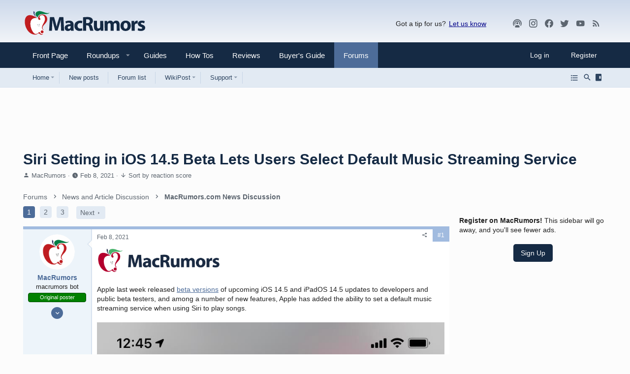

--- FILE ---
content_type: text/html
request_url: https://api.intentiq.com/profiles_engine/ProfilesEngineServlet?at=39&mi=10&dpi=936734067&pt=17&dpn=1&iiqidtype=2&iiqpcid=6b666fb4-684c-4046-abdd-c7228e7c5ec7&iiqpciddate=1769105031690&pcid=6b7c3b02-3a1c-481b-8612-78b126a15800&idtype=3&gdpr=0&japs=false&jaesc=0&jafc=0&jaensc=0&jsver=0.33&testGroup=A&source=pbjs&ABTestingConfigurationSource=group&abtg=A&vrref=https%3A%2F%2Fforums.macrumors.com
body_size: 54
content:
{"abPercentage":97,"adt":1,"ct":2,"isOptedOut":false,"data":{"eids":[]},"dbsaved":"false","ls":true,"cttl":86400000,"abTestUuid":"g_52eaa253-d4f8-409e-b3f0-8c548e5c67c9","tc":9,"sid":-1402941212}

--- FILE ---
content_type: text/html; charset=utf-8
request_url: https://www.google.com/recaptcha/api2/aframe
body_size: 266
content:
<!DOCTYPE HTML><html><head><meta http-equiv="content-type" content="text/html; charset=UTF-8"></head><body><script nonce="p1cxpJDrjrcOWgrj182ZXg">/** Anti-fraud and anti-abuse applications only. See google.com/recaptcha */ try{var clients={'sodar':'https://pagead2.googlesyndication.com/pagead/sodar?'};window.addEventListener("message",function(a){try{if(a.source===window.parent){var b=JSON.parse(a.data);var c=clients[b['id']];if(c){var d=document.createElement('img');d.src=c+b['params']+'&rc='+(localStorage.getItem("rc::a")?sessionStorage.getItem("rc::b"):"");window.document.body.appendChild(d);sessionStorage.setItem("rc::e",parseInt(sessionStorage.getItem("rc::e")||0)+1);localStorage.setItem("rc::h",'1769105036522');}}}catch(b){}});window.parent.postMessage("_grecaptcha_ready", "*");}catch(b){}</script></body></html>

--- FILE ---
content_type: text/plain
request_url: https://rtb.openx.net/openrtbb/prebidjs
body_size: -85
content:
{"id":"c4ad2f1a-7d83-43b4-8417-07bfb80a2773","nbr":0}

--- FILE ---
content_type: text/plain; charset=UTF-8
request_url: https://at.teads.tv/fpc?analytics_tag_id=PUB_17002&tfpvi=&gdpr_consent=&gdpr_status=22&gdpr_reason=220&ccpa_consent=&sv=prebid-v1
body_size: 56
content:
ZTU0YzYwOTAtOGRiZi00Y2E0LTkzMGUtNDQ3NWI5ZmRhYTZlIy00LTI=

--- FILE ---
content_type: text/plain
request_url: https://rtb.openx.net/openrtbb/prebidjs
body_size: -227
content:
{"id":"dace5c12-2abe-478c-8ef9-f7c2b4b223bf","nbr":0}